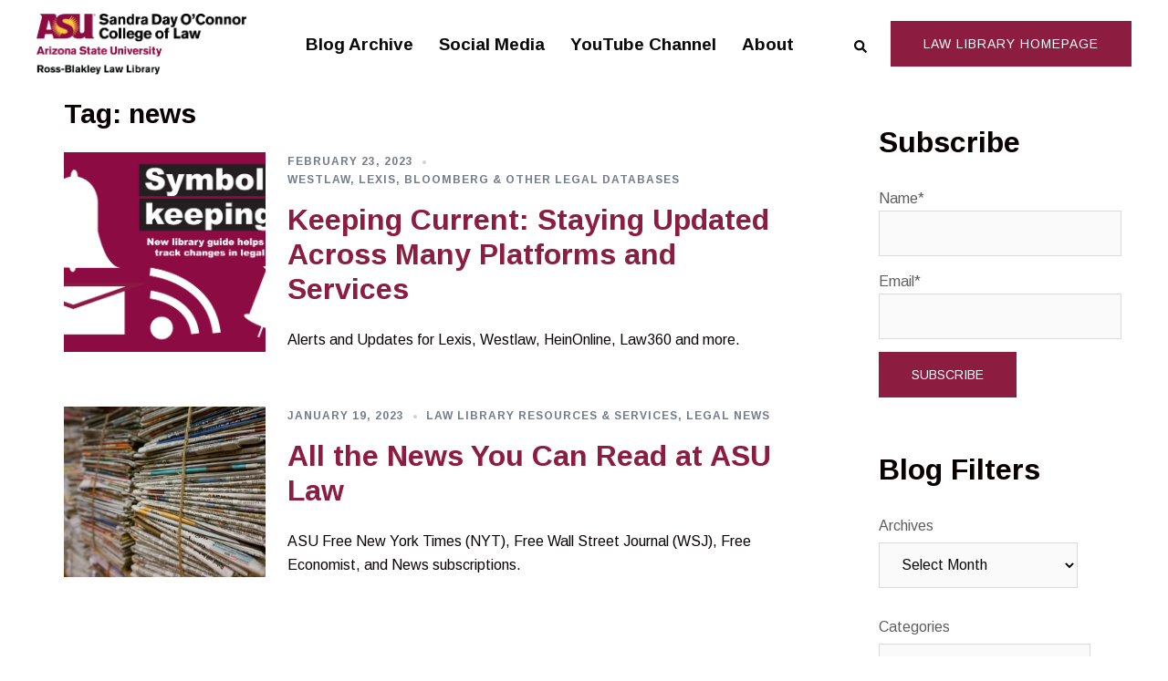

--- FILE ---
content_type: text/html; charset=UTF-8
request_url: https://lawlibnews.lawnews-asu.org/tag/news/
body_size: 85599
content:
<!DOCTYPE html>
<html lang="en-US">
<head>
<meta charset="UTF-8">
<meta name="viewport" content="width=device-width, initial-scale=1">
<link rel="profile" href="https://gmpg.org/xfn/11">
<link rel="pingback" href="https://lawlibnews.lawnews-asu.org/xmlrpc.php">

<meta name='robots' content='index, follow, max-image-preview:large, max-snippet:-1, max-video-preview:-1' />
	<style>img:is([sizes="auto" i], [sizes^="auto," i]) { contain-intrinsic-size: 3000px 1500px }</style>
	
	<!-- This site is optimized with the Yoast SEO plugin v26.7 - https://yoast.com/wordpress/plugins/seo/ -->
	<title>news Archives - Ross-Blakley Law Library Blog</title>
	<link rel="canonical" href="https://lawlibnews.lawnews-asu.org/tag/news/" />
	<meta property="og:locale" content="en_US" />
	<meta property="og:type" content="article" />
	<meta property="og:title" content="news Archives - Ross-Blakley Law Library Blog" />
	<meta property="og:url" content="https://lawlibnews.lawnews-asu.org/tag/news/" />
	<meta property="og:site_name" content="Ross-Blakley Law Library Blog" />
	<meta name="twitter:card" content="summary_large_image" />
	<script type="application/ld+json" class="yoast-schema-graph">{"@context":"https://schema.org","@graph":[{"@type":"CollectionPage","@id":"https://lawlibnews.lawnews-asu.org/tag/news/","url":"https://lawlibnews.lawnews-asu.org/tag/news/","name":"news Archives - Ross-Blakley Law Library Blog","isPartOf":{"@id":"https://lawlibnews.lawnews-asu.org/#website"},"primaryImageOfPage":{"@id":"https://lawlibnews.lawnews-asu.org/tag/news/#primaryimage"},"image":{"@id":"https://lawlibnews.lawnews-asu.org/tag/news/#primaryimage"},"thumbnailUrl":"https://i0.wp.com/lawlibnews.lawnews-asu.org/wp-content/uploads/2022/02/current.png?fit=6983%2C4138&ssl=1","breadcrumb":{"@id":"https://lawlibnews.lawnews-asu.org/tag/news/#breadcrumb"},"inLanguage":"en-US"},{"@type":"ImageObject","inLanguage":"en-US","@id":"https://lawlibnews.lawnews-asu.org/tag/news/#primaryimage","url":"https://i0.wp.com/lawlibnews.lawnews-asu.org/wp-content/uploads/2022/02/current.png?fit=6983%2C4138&ssl=1","contentUrl":"https://i0.wp.com/lawlibnews.lawnews-asu.org/wp-content/uploads/2022/02/current.png?fit=6983%2C4138&ssl=1","width":6983,"height":4138},{"@type":"BreadcrumbList","@id":"https://lawlibnews.lawnews-asu.org/tag/news/#breadcrumb","itemListElement":[{"@type":"ListItem","position":1,"name":"Home","item":"https://lawlibnews.lawnews-asu.org/"},{"@type":"ListItem","position":2,"name":"news"}]},{"@type":"WebSite","@id":"https://lawlibnews.lawnews-asu.org/#website","url":"https://lawlibnews.lawnews-asu.org/","name":"Ross-Blakley Law Library Blog","description":"News, views, tips &amp; tools to help you succeed in law school.","publisher":{"@id":"https://lawlibnews.lawnews-asu.org/#organization"},"potentialAction":[{"@type":"SearchAction","target":{"@type":"EntryPoint","urlTemplate":"https://lawlibnews.lawnews-asu.org/?s={search_term_string}"},"query-input":{"@type":"PropertyValueSpecification","valueRequired":true,"valueName":"search_term_string"}}],"inLanguage":"en-US"},{"@type":"Organization","@id":"https://lawlibnews.lawnews-asu.org/#organization","name":"Ross-Blakley Law Library at the Sandra Day O'Connor College of Law, Arizona State University","url":"https://lawlibnews.lawnews-asu.org/","logo":{"@type":"ImageObject","inLanguage":"en-US","@id":"https://lawlibnews.lawnews-asu.org/#/schema/logo/image/","url":"https://lawlibnews.lawnews-asu.org/wp-content/uploads/2022/05/ASU-Law_RBLL.jpg","contentUrl":"https://lawlibnews.lawnews-asu.org/wp-content/uploads/2022/05/ASU-Law_RBLL.jpg","width":1997,"height":701,"caption":"Ross-Blakley Law Library at the Sandra Day O'Connor College of Law, Arizona State University"},"image":{"@id":"https://lawlibnews.lawnews-asu.org/#/schema/logo/image/"}}]}</script>
	<!-- / Yoast SEO plugin. -->


<link rel='dns-prefetch' href='//stats.wp.com' />
<link rel='dns-prefetch' href='//fonts.googleapis.com' />
<link rel='preconnect' href='//i0.wp.com' />
<link rel='preconnect' href='//c0.wp.com' />
<link rel="alternate" type="application/rss+xml" title="Ross-Blakley Law Library Blog &raquo; Feed" href="https://lawlibnews.lawnews-asu.org/feed/" />
<link rel="alternate" type="application/rss+xml" title="Ross-Blakley Law Library Blog &raquo; Comments Feed" href="https://lawlibnews.lawnews-asu.org/comments/feed/" />
<link rel="alternate" type="application/rss+xml" title="Ross-Blakley Law Library Blog &raquo; news Tag Feed" href="https://lawlibnews.lawnews-asu.org/tag/news/feed/" />
<script type="text/javascript">
/* <![CDATA[ */
window._wpemojiSettings = {"baseUrl":"https:\/\/s.w.org\/images\/core\/emoji\/16.0.1\/72x72\/","ext":".png","svgUrl":"https:\/\/s.w.org\/images\/core\/emoji\/16.0.1\/svg\/","svgExt":".svg","source":{"concatemoji":"https:\/\/lawlibnews.lawnews-asu.org\/wp-includes\/js\/wp-emoji-release.min.js?ver=6.8.3"}};
/*! This file is auto-generated */
!function(s,n){var o,i,e;function c(e){try{var t={supportTests:e,timestamp:(new Date).valueOf()};sessionStorage.setItem(o,JSON.stringify(t))}catch(e){}}function p(e,t,n){e.clearRect(0,0,e.canvas.width,e.canvas.height),e.fillText(t,0,0);var t=new Uint32Array(e.getImageData(0,0,e.canvas.width,e.canvas.height).data),a=(e.clearRect(0,0,e.canvas.width,e.canvas.height),e.fillText(n,0,0),new Uint32Array(e.getImageData(0,0,e.canvas.width,e.canvas.height).data));return t.every(function(e,t){return e===a[t]})}function u(e,t){e.clearRect(0,0,e.canvas.width,e.canvas.height),e.fillText(t,0,0);for(var n=e.getImageData(16,16,1,1),a=0;a<n.data.length;a++)if(0!==n.data[a])return!1;return!0}function f(e,t,n,a){switch(t){case"flag":return n(e,"\ud83c\udff3\ufe0f\u200d\u26a7\ufe0f","\ud83c\udff3\ufe0f\u200b\u26a7\ufe0f")?!1:!n(e,"\ud83c\udde8\ud83c\uddf6","\ud83c\udde8\u200b\ud83c\uddf6")&&!n(e,"\ud83c\udff4\udb40\udc67\udb40\udc62\udb40\udc65\udb40\udc6e\udb40\udc67\udb40\udc7f","\ud83c\udff4\u200b\udb40\udc67\u200b\udb40\udc62\u200b\udb40\udc65\u200b\udb40\udc6e\u200b\udb40\udc67\u200b\udb40\udc7f");case"emoji":return!a(e,"\ud83e\udedf")}return!1}function g(e,t,n,a){var r="undefined"!=typeof WorkerGlobalScope&&self instanceof WorkerGlobalScope?new OffscreenCanvas(300,150):s.createElement("canvas"),o=r.getContext("2d",{willReadFrequently:!0}),i=(o.textBaseline="top",o.font="600 32px Arial",{});return e.forEach(function(e){i[e]=t(o,e,n,a)}),i}function t(e){var t=s.createElement("script");t.src=e,t.defer=!0,s.head.appendChild(t)}"undefined"!=typeof Promise&&(o="wpEmojiSettingsSupports",i=["flag","emoji"],n.supports={everything:!0,everythingExceptFlag:!0},e=new Promise(function(e){s.addEventListener("DOMContentLoaded",e,{once:!0})}),new Promise(function(t){var n=function(){try{var e=JSON.parse(sessionStorage.getItem(o));if("object"==typeof e&&"number"==typeof e.timestamp&&(new Date).valueOf()<e.timestamp+604800&&"object"==typeof e.supportTests)return e.supportTests}catch(e){}return null}();if(!n){if("undefined"!=typeof Worker&&"undefined"!=typeof OffscreenCanvas&&"undefined"!=typeof URL&&URL.createObjectURL&&"undefined"!=typeof Blob)try{var e="postMessage("+g.toString()+"("+[JSON.stringify(i),f.toString(),p.toString(),u.toString()].join(",")+"));",a=new Blob([e],{type:"text/javascript"}),r=new Worker(URL.createObjectURL(a),{name:"wpTestEmojiSupports"});return void(r.onmessage=function(e){c(n=e.data),r.terminate(),t(n)})}catch(e){}c(n=g(i,f,p,u))}t(n)}).then(function(e){for(var t in e)n.supports[t]=e[t],n.supports.everything=n.supports.everything&&n.supports[t],"flag"!==t&&(n.supports.everythingExceptFlag=n.supports.everythingExceptFlag&&n.supports[t]);n.supports.everythingExceptFlag=n.supports.everythingExceptFlag&&!n.supports.flag,n.DOMReady=!1,n.readyCallback=function(){n.DOMReady=!0}}).then(function(){return e}).then(function(){var e;n.supports.everything||(n.readyCallback(),(e=n.source||{}).concatemoji?t(e.concatemoji):e.wpemoji&&e.twemoji&&(t(e.twemoji),t(e.wpemoji)))}))}((window,document),window._wpemojiSettings);
/* ]]> */
</script>
<link rel='stylesheet' id='sydney-bootstrap-css' href='https://lawlibnews.lawnews-asu.org/wp-content/themes/sydney/css/bootstrap/bootstrap.min.css?ver=1' type='text/css' media='all' />
<style id='wp-emoji-styles-inline-css' type='text/css'>

	img.wp-smiley, img.emoji {
		display: inline !important;
		border: none !important;
		box-shadow: none !important;
		height: 1em !important;
		width: 1em !important;
		margin: 0 0.07em !important;
		vertical-align: -0.1em !important;
		background: none !important;
		padding: 0 !important;
	}
</style>
<link rel='stylesheet' id='wp-block-library-css' href='https://c0.wp.com/c/6.8.3/wp-includes/css/dist/block-library/style.min.css' type='text/css' media='all' />
<style id='classic-theme-styles-inline-css' type='text/css'>
/*! This file is auto-generated */
.wp-block-button__link{color:#fff;background-color:#32373c;border-radius:9999px;box-shadow:none;text-decoration:none;padding:calc(.667em + 2px) calc(1.333em + 2px);font-size:1.125em}.wp-block-file__button{background:#32373c;color:#fff;text-decoration:none}
</style>
<link rel='stylesheet' id='ultimate_blocks-cgb-style-css-css' href='https://lawlibnews.lawnews-asu.org/wp-content/plugins/ultimate-blocks/dist/blocks.style.build.css?ver=3.4.9' type='text/css' media='all' />
<link rel='stylesheet' id='mediaelement-css' href='https://c0.wp.com/c/6.8.3/wp-includes/js/mediaelement/mediaelementplayer-legacy.min.css' type='text/css' media='all' />
<link rel='stylesheet' id='wp-mediaelement-css' href='https://c0.wp.com/c/6.8.3/wp-includes/js/mediaelement/wp-mediaelement.min.css' type='text/css' media='all' />
<style id='jetpack-sharing-buttons-style-inline-css' type='text/css'>
.jetpack-sharing-buttons__services-list{display:flex;flex-direction:row;flex-wrap:wrap;gap:0;list-style-type:none;margin:5px;padding:0}.jetpack-sharing-buttons__services-list.has-small-icon-size{font-size:12px}.jetpack-sharing-buttons__services-list.has-normal-icon-size{font-size:16px}.jetpack-sharing-buttons__services-list.has-large-icon-size{font-size:24px}.jetpack-sharing-buttons__services-list.has-huge-icon-size{font-size:36px}@media print{.jetpack-sharing-buttons__services-list{display:none!important}}.editor-styles-wrapper .wp-block-jetpack-sharing-buttons{gap:0;padding-inline-start:0}ul.jetpack-sharing-buttons__services-list.has-background{padding:1.25em 2.375em}
</style>
<style id='global-styles-inline-css' type='text/css'>
:root{--wp--preset--aspect-ratio--square: 1;--wp--preset--aspect-ratio--4-3: 4/3;--wp--preset--aspect-ratio--3-4: 3/4;--wp--preset--aspect-ratio--3-2: 3/2;--wp--preset--aspect-ratio--2-3: 2/3;--wp--preset--aspect-ratio--16-9: 16/9;--wp--preset--aspect-ratio--9-16: 9/16;--wp--preset--color--black: #000000;--wp--preset--color--cyan-bluish-gray: #abb8c3;--wp--preset--color--white: #ffffff;--wp--preset--color--pale-pink: #f78da7;--wp--preset--color--vivid-red: #cf2e2e;--wp--preset--color--luminous-vivid-orange: #ff6900;--wp--preset--color--luminous-vivid-amber: #fcb900;--wp--preset--color--light-green-cyan: #7bdcb5;--wp--preset--color--vivid-green-cyan: #00d084;--wp--preset--color--pale-cyan-blue: #8ed1fc;--wp--preset--color--vivid-cyan-blue: #0693e3;--wp--preset--color--vivid-purple: #9b51e0;--wp--preset--gradient--vivid-cyan-blue-to-vivid-purple: linear-gradient(135deg,rgba(6,147,227,1) 0%,rgb(155,81,224) 100%);--wp--preset--gradient--light-green-cyan-to-vivid-green-cyan: linear-gradient(135deg,rgb(122,220,180) 0%,rgb(0,208,130) 100%);--wp--preset--gradient--luminous-vivid-amber-to-luminous-vivid-orange: linear-gradient(135deg,rgba(252,185,0,1) 0%,rgba(255,105,0,1) 100%);--wp--preset--gradient--luminous-vivid-orange-to-vivid-red: linear-gradient(135deg,rgba(255,105,0,1) 0%,rgb(207,46,46) 100%);--wp--preset--gradient--very-light-gray-to-cyan-bluish-gray: linear-gradient(135deg,rgb(238,238,238) 0%,rgb(169,184,195) 100%);--wp--preset--gradient--cool-to-warm-spectrum: linear-gradient(135deg,rgb(74,234,220) 0%,rgb(151,120,209) 20%,rgb(207,42,186) 40%,rgb(238,44,130) 60%,rgb(251,105,98) 80%,rgb(254,248,76) 100%);--wp--preset--gradient--blush-light-purple: linear-gradient(135deg,rgb(255,206,236) 0%,rgb(152,150,240) 100%);--wp--preset--gradient--blush-bordeaux: linear-gradient(135deg,rgb(254,205,165) 0%,rgb(254,45,45) 50%,rgb(107,0,62) 100%);--wp--preset--gradient--luminous-dusk: linear-gradient(135deg,rgb(255,203,112) 0%,rgb(199,81,192) 50%,rgb(65,88,208) 100%);--wp--preset--gradient--pale-ocean: linear-gradient(135deg,rgb(255,245,203) 0%,rgb(182,227,212) 50%,rgb(51,167,181) 100%);--wp--preset--gradient--electric-grass: linear-gradient(135deg,rgb(202,248,128) 0%,rgb(113,206,126) 100%);--wp--preset--gradient--midnight: linear-gradient(135deg,rgb(2,3,129) 0%,rgb(40,116,252) 100%);--wp--preset--font-size--small: 13px;--wp--preset--font-size--medium: 20px;--wp--preset--font-size--large: 36px;--wp--preset--font-size--x-large: 42px;--wp--preset--spacing--20: 0.44rem;--wp--preset--spacing--30: 0.67rem;--wp--preset--spacing--40: 1rem;--wp--preset--spacing--50: 1.5rem;--wp--preset--spacing--60: 2.25rem;--wp--preset--spacing--70: 3.38rem;--wp--preset--spacing--80: 5.06rem;--wp--preset--shadow--natural: 6px 6px 9px rgba(0, 0, 0, 0.2);--wp--preset--shadow--deep: 12px 12px 50px rgba(0, 0, 0, 0.4);--wp--preset--shadow--sharp: 6px 6px 0px rgba(0, 0, 0, 0.2);--wp--preset--shadow--outlined: 6px 6px 0px -3px rgba(255, 255, 255, 1), 6px 6px rgba(0, 0, 0, 1);--wp--preset--shadow--crisp: 6px 6px 0px rgba(0, 0, 0, 1);}:where(.is-layout-flex){gap: 0.5em;}:where(.is-layout-grid){gap: 0.5em;}body .is-layout-flex{display: flex;}.is-layout-flex{flex-wrap: wrap;align-items: center;}.is-layout-flex > :is(*, div){margin: 0;}body .is-layout-grid{display: grid;}.is-layout-grid > :is(*, div){margin: 0;}:where(.wp-block-columns.is-layout-flex){gap: 2em;}:where(.wp-block-columns.is-layout-grid){gap: 2em;}:where(.wp-block-post-template.is-layout-flex){gap: 1.25em;}:where(.wp-block-post-template.is-layout-grid){gap: 1.25em;}.has-black-color{color: var(--wp--preset--color--black) !important;}.has-cyan-bluish-gray-color{color: var(--wp--preset--color--cyan-bluish-gray) !important;}.has-white-color{color: var(--wp--preset--color--white) !important;}.has-pale-pink-color{color: var(--wp--preset--color--pale-pink) !important;}.has-vivid-red-color{color: var(--wp--preset--color--vivid-red) !important;}.has-luminous-vivid-orange-color{color: var(--wp--preset--color--luminous-vivid-orange) !important;}.has-luminous-vivid-amber-color{color: var(--wp--preset--color--luminous-vivid-amber) !important;}.has-light-green-cyan-color{color: var(--wp--preset--color--light-green-cyan) !important;}.has-vivid-green-cyan-color{color: var(--wp--preset--color--vivid-green-cyan) !important;}.has-pale-cyan-blue-color{color: var(--wp--preset--color--pale-cyan-blue) !important;}.has-vivid-cyan-blue-color{color: var(--wp--preset--color--vivid-cyan-blue) !important;}.has-vivid-purple-color{color: var(--wp--preset--color--vivid-purple) !important;}.has-black-background-color{background-color: var(--wp--preset--color--black) !important;}.has-cyan-bluish-gray-background-color{background-color: var(--wp--preset--color--cyan-bluish-gray) !important;}.has-white-background-color{background-color: var(--wp--preset--color--white) !important;}.has-pale-pink-background-color{background-color: var(--wp--preset--color--pale-pink) !important;}.has-vivid-red-background-color{background-color: var(--wp--preset--color--vivid-red) !important;}.has-luminous-vivid-orange-background-color{background-color: var(--wp--preset--color--luminous-vivid-orange) !important;}.has-luminous-vivid-amber-background-color{background-color: var(--wp--preset--color--luminous-vivid-amber) !important;}.has-light-green-cyan-background-color{background-color: var(--wp--preset--color--light-green-cyan) !important;}.has-vivid-green-cyan-background-color{background-color: var(--wp--preset--color--vivid-green-cyan) !important;}.has-pale-cyan-blue-background-color{background-color: var(--wp--preset--color--pale-cyan-blue) !important;}.has-vivid-cyan-blue-background-color{background-color: var(--wp--preset--color--vivid-cyan-blue) !important;}.has-vivid-purple-background-color{background-color: var(--wp--preset--color--vivid-purple) !important;}.has-black-border-color{border-color: var(--wp--preset--color--black) !important;}.has-cyan-bluish-gray-border-color{border-color: var(--wp--preset--color--cyan-bluish-gray) !important;}.has-white-border-color{border-color: var(--wp--preset--color--white) !important;}.has-pale-pink-border-color{border-color: var(--wp--preset--color--pale-pink) !important;}.has-vivid-red-border-color{border-color: var(--wp--preset--color--vivid-red) !important;}.has-luminous-vivid-orange-border-color{border-color: var(--wp--preset--color--luminous-vivid-orange) !important;}.has-luminous-vivid-amber-border-color{border-color: var(--wp--preset--color--luminous-vivid-amber) !important;}.has-light-green-cyan-border-color{border-color: var(--wp--preset--color--light-green-cyan) !important;}.has-vivid-green-cyan-border-color{border-color: var(--wp--preset--color--vivid-green-cyan) !important;}.has-pale-cyan-blue-border-color{border-color: var(--wp--preset--color--pale-cyan-blue) !important;}.has-vivid-cyan-blue-border-color{border-color: var(--wp--preset--color--vivid-cyan-blue) !important;}.has-vivid-purple-border-color{border-color: var(--wp--preset--color--vivid-purple) !important;}.has-vivid-cyan-blue-to-vivid-purple-gradient-background{background: var(--wp--preset--gradient--vivid-cyan-blue-to-vivid-purple) !important;}.has-light-green-cyan-to-vivid-green-cyan-gradient-background{background: var(--wp--preset--gradient--light-green-cyan-to-vivid-green-cyan) !important;}.has-luminous-vivid-amber-to-luminous-vivid-orange-gradient-background{background: var(--wp--preset--gradient--luminous-vivid-amber-to-luminous-vivid-orange) !important;}.has-luminous-vivid-orange-to-vivid-red-gradient-background{background: var(--wp--preset--gradient--luminous-vivid-orange-to-vivid-red) !important;}.has-very-light-gray-to-cyan-bluish-gray-gradient-background{background: var(--wp--preset--gradient--very-light-gray-to-cyan-bluish-gray) !important;}.has-cool-to-warm-spectrum-gradient-background{background: var(--wp--preset--gradient--cool-to-warm-spectrum) !important;}.has-blush-light-purple-gradient-background{background: var(--wp--preset--gradient--blush-light-purple) !important;}.has-blush-bordeaux-gradient-background{background: var(--wp--preset--gradient--blush-bordeaux) !important;}.has-luminous-dusk-gradient-background{background: var(--wp--preset--gradient--luminous-dusk) !important;}.has-pale-ocean-gradient-background{background: var(--wp--preset--gradient--pale-ocean) !important;}.has-electric-grass-gradient-background{background: var(--wp--preset--gradient--electric-grass) !important;}.has-midnight-gradient-background{background: var(--wp--preset--gradient--midnight) !important;}.has-small-font-size{font-size: var(--wp--preset--font-size--small) !important;}.has-medium-font-size{font-size: var(--wp--preset--font-size--medium) !important;}.has-large-font-size{font-size: var(--wp--preset--font-size--large) !important;}.has-x-large-font-size{font-size: var(--wp--preset--font-size--x-large) !important;}
:where(.wp-block-post-template.is-layout-flex){gap: 1.25em;}:where(.wp-block-post-template.is-layout-grid){gap: 1.25em;}
:where(.wp-block-columns.is-layout-flex){gap: 2em;}:where(.wp-block-columns.is-layout-grid){gap: 2em;}
:root :where(.wp-block-pullquote){font-size: 1.5em;line-height: 1.6;}
</style>
<link rel='stylesheet' id='ub-extension-style-css-css' href='https://lawlibnews.lawnews-asu.org/wp-content/plugins/ultimate-blocks/src/extensions/style.css?ver=6.8.3' type='text/css' media='all' />
<link rel='stylesheet' id='email-subscribers-css' href='https://lawlibnews.lawnews-asu.org/wp-content/plugins/email-subscribers/lite/public/css/email-subscribers-public.css?ver=5.9.14' type='text/css' media='all' />
<link rel='stylesheet' id='sydney-google-fonts-css' href='https://fonts.googleapis.com/css2?family=Arimo:wght@400&#038;family=Arimo:wght@700&#038;family=Arimo:wght@700&#038;display=swap' type='text/css' media='all' />
<link rel='stylesheet' id='sydney-style-css' href='https://lawlibnews.lawnews-asu.org/wp-content/themes/sydney/style.css?ver=20221019' type='text/css' media='all' />
<!--[if lte IE 9]>
<link rel='stylesheet' id='sydney-ie9-css' href='https://lawlibnews.lawnews-asu.org/wp-content/themes/sydney/css/ie9.css?ver=6.8.3' type='text/css' media='all' />
<![endif]-->
<link rel='stylesheet' id='sydney-style-min-css' href='https://lawlibnews.lawnews-asu.org/wp-content/themes/sydney/css/styles.min.css?ver=20221019' type='text/css' media='all' />
<style id='sydney-style-min-inline-css' type='text/css'>
.woocommerce ul.products li.product{text-align:center;}html{scroll-behavior:smooth;}.header-image{background-size:cover;}.header-image{height:200px;}.llms-student-dashboard .llms-button-secondary:hover,.llms-button-action:hover,.read-more-gt,.widget-area .widget_fp_social a,#mainnav ul li a:hover,.sydney_contact_info_widget span,.roll-team .team-content .name,.roll-team .team-item .team-pop .team-social li:hover a,.roll-infomation li.address:before,.roll-infomation li.phone:before,.roll-infomation li.email:before,.roll-testimonials .name,.roll-button.border,.roll-button:hover,.roll-icon-list .icon i,.roll-icon-list .content h3 a:hover,.roll-icon-box.white .content h3 a,.roll-icon-box .icon i,.roll-icon-box .content h3 a:hover,.switcher-container .switcher-icon a:focus,.go-top:hover,.hentry .meta-post a:hover,#mainnav > ul > li > a.active,#mainnav > ul > li > a:hover,button:hover,input[type="button"]:hover,input[type="reset"]:hover,input[type="submit"]:hover,.text-color,.social-menu-widget a,.social-menu-widget a:hover,.archive .team-social li a,a,h1 a,h2 a,h3 a,h4 a,h5 a,h6 a,.classic-alt .meta-post a,.single .hentry .meta-post a,.content-area.modern .hentry .meta-post span:before,.content-area.modern .post-cat{color:#8c1d40}.llms-student-dashboard .llms-button-secondary,.llms-button-action,.woocommerce #respond input#submit,.woocommerce a.button,.woocommerce button.button,.woocommerce input.button,.project-filter li a.active,.project-filter li a:hover,.preloader .pre-bounce1,.preloader .pre-bounce2,.roll-team .team-item .team-pop,.roll-progress .progress-animate,.roll-socials li a:hover,.roll-project .project-item .project-pop,.roll-project .project-filter li.active,.roll-project .project-filter li:hover,.roll-button.light:hover,.roll-button.border:hover,.roll-button,.roll-icon-box.white .icon,.owl-theme .owl-controls .owl-page.active span,.owl-theme .owl-controls.clickable .owl-page:hover span,.go-top,.bottom .socials li:hover a,.sidebar .widget:before,.blog-pagination ul li.active,.blog-pagination ul li:hover a,.content-area .hentry:after,.text-slider .maintitle:after,.error-wrap #search-submit:hover,#mainnav .sub-menu li:hover > a,#mainnav ul li ul:after,button,input[type="button"],input[type="reset"],input[type="submit"],.panel-grid-cell .widget-title:after,.cart-amount{background-color:#8c1d40}.llms-student-dashboard .llms-button-secondary,.llms-student-dashboard .llms-button-secondary:hover,.llms-button-action,.llms-button-action:hover,.roll-socials li a:hover,.roll-socials li a,.roll-button.light:hover,.roll-button.border,.roll-button,.roll-icon-list .icon,.roll-icon-box .icon,.owl-theme .owl-controls .owl-page span,.comment .comment-detail,.widget-tags .tag-list a:hover,.blog-pagination ul li,.error-wrap #search-submit:hover,textarea:focus,input[type="text"]:focus,input[type="password"]:focus,input[type="datetime"]:focus,input[type="datetime-local"]:focus,input[type="date"]:focus,input[type="month"]:focus,input[type="time"]:focus,input[type="week"]:focus,input[type="number"]:focus,input[type="email"]:focus,input[type="url"]:focus,input[type="search"]:focus,input[type="tel"]:focus,input[type="color"]:focus,button,input[type="button"],input[type="reset"],input[type="submit"],.archive .team-social li a{border-color:#8c1d40}.sydney_contact_info_widget span{fill:#8c1d40;}.go-top:hover svg{stroke:#8c1d40;}.site-header.float-header{background-color:rgba(0,0,0,0.9);}@media only screen and (max-width:1024px){.site-header{background-color:#000000;}}#mainnav ul li a,#mainnav ul li::before{color:#ffffff}#mainnav .sub-menu li a{color:#ffffff}#mainnav .sub-menu li a{background:#1c1c1c}.text-slider .maintitle,.text-slider .subtitle{color:#ffffff}body{color:#0a0707}#secondary{background-color:#ffffff}#secondary,#secondary a{color:#5e5e5e}.btn-menu .sydney-svg-icon{fill:#ffffff}#mainnav ul li a:hover,.main-header #mainnav .menu > li > a:hover{color:#7a7a7a}.overlay{background-color:#000000}.page-wrap{padding-top:0;}.page-wrap{padding-bottom:50px;}.slide-inner{display:none;}.slide-inner.text-slider-stopped{display:block;}.go-top.show{border-radius:2px;bottom:10px;}.go-top.position-right{right:20px;}.go-top.position-left{left:20px;}.go-top{background-color:#8c1d40;}.go-top:hover{background-color:;}.go-top{color:;}.go-top svg{stroke:;}.go-top:hover{color:#ffc627;}.go-top:hover svg{stroke:#ffc627;}.go-top .sydney-svg-icon,.go-top .sydney-svg-icon svg{width:16px;height:16px;}.go-top{padding:15px;}.site-info{border-top:0 solid rgba(255,255,255,0.1);}.footer-widgets-grid{gap:30px;}@media (min-width:992px){.footer-widgets-grid{padding-top:17px;padding-bottom:17px;}}@media (min-width:576px) and (max-width:991px){.footer-widgets-grid{padding-top:60px;padding-bottom:60px;}}@media (max-width:575px){.footer-widgets-grid{padding-top:60px;padding-bottom:60px;}}@media (min-width:992px){.sidebar-column .widget .widget-title{font-size:23px;}}@media (min-width:576px) and (max-width:991px){.sidebar-column .widget .widget-title{font-size:22px;}}@media (max-width:575px){.sidebar-column .widget .widget-title{font-size:22px;}}.footer-widgets{background-color:#747474;}.sidebar-column .widget .widget-title{color:;}.sidebar-column .widget h1,.sidebar-column .widget h2,.sidebar-column .widget h3,.sidebar-column .widget h4,.sidebar-column .widget h5,.sidebar-column .widget h6{color:;}.sidebar-column .widget{color:#ffffff;}.sidebar-column .widget a{color:#ffffff;}.sidebar-column .widget a:hover{color:#ffc627;}.site-footer{background-color:#747474;}.site-info,.site-info a{color:#ffc627;}.site-info .sydney-svg-icon svg{fill:#ffc627;}.site-info{padding-top:13px;padding-bottom:13px;}@media (min-width:992px){button,.roll-button,a.button,.wp-block-button__link,input[type="button"],input[type="reset"],input[type="submit"]{padding-top:12px;padding-bottom:12px;}}@media (min-width:576px) and (max-width:991px){button,.roll-button,a.button,.wp-block-button__link,input[type="button"],input[type="reset"],input[type="submit"]{padding-top:12px;padding-bottom:12px;}}@media (max-width:575px){button,.roll-button,a.button,.wp-block-button__link,input[type="button"],input[type="reset"],input[type="submit"]{padding-top:12px;padding-bottom:12px;}}@media (min-width:992px){button,.roll-button,a.button,.wp-block-button__link,input[type="button"],input[type="reset"],input[type="submit"]{padding-left:35px;padding-right:35px;}}@media (min-width:576px) and (max-width:991px){button,.roll-button,a.button,.wp-block-button__link,input[type="button"],input[type="reset"],input[type="submit"]{padding-left:35px;padding-right:35px;}}@media (max-width:575px){button,.roll-button,a.button,.wp-block-button__link,input[type="button"],input[type="reset"],input[type="submit"]{padding-left:35px;padding-right:35px;}}button,.roll-button,a.button,.wp-block-button__link,input[type="button"],input[type="reset"],input[type="submit"]{border-radius:0;}@media (min-width:992px){button,.roll-button,a.button,.wp-block-button__link,input[type="button"],input[type="reset"],input[type="submit"]{font-size:14px;}}@media (min-width:576px) and (max-width:991px){button,.roll-button,a.button,.wp-block-button__link,input[type="button"],input[type="reset"],input[type="submit"]{font-size:14px;}}@media (max-width:575px){button,.roll-button,a.button,.wp-block-button__link,input[type="button"],input[type="reset"],input[type="submit"]{font-size:14px;}}button,.roll-button,a.button,.wp-block-button__link,input[type="button"],input[type="reset"],input[type="submit"]{text-transform:uppercase;}button,div.wpforms-container-full .wpforms-form input[type=submit],div.wpforms-container-full .wpforms-form button[type=submit],div.wpforms-container-full .wpforms-form .wpforms-page-button,.roll-button,a.button,.wp-block-button__link,input[type="button"],input[type="reset"],input[type="submit"]{background-color:;}button:hover,div.wpforms-container-full .wpforms-form input[type=submit]:hover,div.wpforms-container-full .wpforms-form button[type=submit]:hover,div.wpforms-container-full .wpforms-form .wpforms-page-button:hover,.roll-button:hover,a.button:hover,.wp-block-button__link:hover,input[type="button"]:hover,input[type="reset"]:hover,input[type="submit"]:hover{background-color:;}button,div.wpforms-container-full .wpforms-form input[type=submit],div.wpforms-container-full .wpforms-form button[type=submit],div.wpforms-container-full .wpforms-form .wpforms-page-button,.checkout-button.button,a.button,.wp-block-button__link,input[type="button"],input[type="reset"],input[type="submit"]{color:;}button:hover,div.wpforms-container-full .wpforms-form input[type=submit]:hover,div.wpforms-container-full .wpforms-form button[type=submit]:hover,div.wpforms-container-full .wpforms-form .wpforms-page-button:hover,.roll-button:hover,a.button:hover,.wp-block-button__link:hover,input[type="button"]:hover,input[type="reset"]:hover,input[type="submit"]:hover{color:;}.is-style-outline .wp-block-button__link,div.wpforms-container-full .wpforms-form input[type=submit],div.wpforms-container-full .wpforms-form button[type=submit],div.wpforms-container-full .wpforms-form .wpforms-page-button,.roll-button,.wp-block-button__link.is-style-outline,button,a.button,.wp-block-button__link,input[type="button"],input[type="reset"],input[type="submit"]{border-color:;}button:hover,div.wpforms-container-full .wpforms-form input[type=submit]:hover,div.wpforms-container-full .wpforms-form button[type=submit]:hover,div.wpforms-container-full .wpforms-form .wpforms-page-button:hover,.roll-button:hover,a.button:hover,.wp-block-button__link:hover,input[type="button"]:hover,input[type="reset"]:hover,input[type="submit"]:hover{border-color:;}.posts-layout .list-image{width:30%;}.posts-layout .list-content{width:70%;}.content-area:not(.layout4):not(.layout6) .posts-layout .entry-thumb{margin:0 0 24px 0;}.layout4 .entry-thumb,.layout6 .entry-thumb{margin:0 24px 0 0;}.layout6 article:nth-of-type(even) .list-image .entry-thumb{margin:0 0 0 24px;}.posts-layout .entry-header{margin-bottom:24px;}.posts-layout .entry-meta.below-excerpt{margin:15px 0 0;}.posts-layout .entry-meta.above-title{margin:0 0 15px;}.single .entry-header .entry-title{color:#8c1d40;}.single .entry-header .entry-meta,.single .entry-header .entry-meta a{color:;}@media (min-width:992px){.single .entry-meta{font-size:12px;}}@media (min-width:576px) and (max-width:991px){.single .entry-meta{font-size:12px;}}@media (max-width:575px){.single .entry-meta{font-size:12px;}}@media (min-width:992px){.single .entry-header .entry-title{font-size:48px;}}@media (min-width:576px) and (max-width:991px){.single .entry-header .entry-title{font-size:32px;}}@media (max-width:575px){.single .entry-header .entry-title{font-size:32px;}}.posts-layout .entry-post{color:#0a0404;}.posts-layout .entry-title a{color:#8c1d40;}.posts-layout .author,.posts-layout .entry-meta a{color:#737C8C;}@media (min-width:992px){.posts-layout .entry-post{font-size:16px;}}@media (min-width:576px) and (max-width:991px){.posts-layout .entry-post{font-size:16px;}}@media (max-width:575px){.posts-layout .entry-post{font-size:16px;}}@media (min-width:992px){.posts-layout .entry-meta{font-size:12px;}}@media (min-width:576px) and (max-width:991px){.posts-layout .entry-meta{font-size:12px;}}@media (max-width:575px){.posts-layout .entry-meta{font-size:12px;}}@media (min-width:992px){.posts-layout .entry-title{font-size:32px;}}@media (min-width:576px) and (max-width:991px){.posts-layout .entry-title{font-size:32px;}}@media (max-width:575px){.posts-layout .entry-title{font-size:32px;}}.single .entry-header{margin-bottom:40px;}.single .entry-thumb{margin-bottom:40px;}.single .entry-meta-above{margin-bottom:24px;}.single .entry-meta-below{margin-top:24px;}@media (min-width:992px){.custom-logo-link img{max-width:67px;}}@media (min-width:576px) and (max-width:991px){.custom-logo-link img{max-width:100px;}}@media (max-width:575px){.custom-logo-link img{max-width:100px;}}.main-header,.bottom-header-row{border-bottom:0 solid rgba(255,255,255,0.1);}.header_layout_3,.header_layout_4,.header_layout_5{border-bottom:1px solid rgba(255,255,255,0.1);}.main-header,.header-search-form{background-color:#ffffff;}.main-header.sticky-active{background-color:;}.main-header .site-title a,.main-header .site-description,.main-header #mainnav .menu > li > a,#mainnav .nav-menu > li > a,.main-header .header-contact a{color:#0a0a0a;}.main-header .sydney-svg-icon svg,.main-header .dropdown-symbol .sydney-svg-icon svg{fill:#0a0a0a;}.sticky-active .main-header .site-title a,.sticky-active .main-header .site-description,.sticky-active .main-header #mainnav .menu > li > a,.sticky-active .main-header .header-contact a,.sticky-active .main-header .logout-link,.sticky-active .main-header .html-item,.sticky-active .main-header .sydney-login-toggle{color:;}.sticky-active .main-header .sydney-svg-icon svg,.sticky-active .main-header .dropdown-symbol .sydney-svg-icon svg{fill:;}.bottom-header-row{background-color:;}.bottom-header-row,.bottom-header-row .header-contact a,.bottom-header-row #mainnav .menu > li > a{color:;}.bottom-header-row #mainnav .menu > li > a:hover{color:#8c7078;}.bottom-header-row .header-item svg,.dropdown-symbol .sydney-svg-icon svg{fill:;}.main-header .main-header-inner,.main-header .top-header-row{padding-top:6px;padding-bottom:6px;}.bottom-header-inner{padding-top:15px;padding-bottom:15px;}.bottom-header-row #mainnav ul ul li,.main-header #mainnav ul ul li{background-color:#8c1d40;}.bottom-header-row #mainnav ul ul li a,.bottom-header-row #mainnav ul ul li:hover a,.main-header #mainnav ul ul li:hover a,.main-header #mainnav ul ul li a{color:;}.bottom-header-row #mainnav ul ul li svg,.main-header #mainnav ul ul li svg{fill:;}.main-header-cart .count-number{color:;}.main-header-cart .widget_shopping_cart .widgettitle:after,.main-header-cart .widget_shopping_cart .woocommerce-mini-cart__buttons:before{background-color:rgba(33,33,33,0.9);}.sydney-offcanvas-menu .mainnav ul li{text-align:left;}.sydney-offcanvas-menu .mainnav a{padding:10px 0;}#masthead-mobile{background-color:;}#masthead-mobile .site-description,#masthead-mobile a:not(.button){color:#000000;}#masthead-mobile svg{fill:#000000;}.mobile-header{padding-top:15px;padding-bottom:15px;}.sydney-offcanvas-menu{background-color:#ffffff;}.sydney-offcanvas-menu,.sydney-offcanvas-menu #mainnav a:not(.button),.sydney-offcanvas-menu a:not(.button){color:#0a0a0a;}.sydney-offcanvas-menu svg,.sydney-offcanvas-menu .dropdown-symbol .sydney-svg-icon svg{fill:#0a0a0a;}@media (min-width:992px){.site-logo{max-height:67px;}}@media (min-width:576px) and (max-width:991px){.site-logo{max-height:100px;}}@media (max-width:575px){.site-logo{max-height:100px;}}.site-title a,.site-title a:visited,.main-header .site-title a,.main-header .site-title a:visited{color:#ffc627}.site-description,.main-header .site-description{color:}@media (min-width:992px){.site-title{font-size:23px;}}@media (min-width:576px) and (max-width:991px){.site-title{font-size:24px;}}@media (max-width:575px){.site-title{font-size:20px;}}@media (min-width:992px){.site-description{font-size:16px;}}@media (min-width:576px) and (max-width:991px){.site-description{font-size:16px;}}@media (max-width:575px){.site-description{font-size:16px;}}body{font-family:Arimo,sans-serif;font-weight:regular;}h1,h2,h3,h4,h5,h6,.site-title{font-family:Arimo,sans-serif;font-weight:700;}#mainnav > div > ul > li > a{font-family:Arimo,sans-serif;font-weight:700;}#mainnav > div > ul > li > a{text-transform:capitalize;}@media (min-width:992px){#mainnav > div > ul > li{font-size:19px;}}@media (min-width:576px) and (max-width:991px){#mainnav > div > ul > li{font-size:14px;}}@media (max-width:575px){#mainnav > div > ul > li{font-size:14px;}}@media (min-width:992px){.header-item{font-size:19px;}}@media (min-width:576px) and (max-width:991px){.header-item{font-size:14px;}}@media (max-width:575px){.header-item{font-size:14px;}}h1,h2,h3,h4,h5,h6,.site-title{text-decoration:;text-transform:;font-style:;line-height:1.2;letter-spacing:px;}@media (min-width:992px){h1:not(.site-title){font-size:30px;}}@media (min-width:576px) and (max-width:991px){h1:not(.site-title){font-size:42px;}}@media (max-width:575px){h1:not(.site-title){font-size:32px;}}@media (min-width:992px){h2{font-size:28px;}}@media (min-width:576px) and (max-width:991px){h2{font-size:32px;}}@media (max-width:575px){h2{font-size:24px;}}@media (min-width:992px){h3{font-size:24px;}}@media (min-width:576px) and (max-width:991px){h3{font-size:24px;}}@media (max-width:575px){h3{font-size:20px;}}@media (min-width:992px){h4{font-size:20px;}}@media (min-width:576px) and (max-width:991px){h4{font-size:18px;}}@media (max-width:575px){h4{font-size:16px;}}@media (min-width:992px){h5{font-size:18px;}}@media (min-width:576px) and (max-width:991px){h5{font-size:16px;}}@media (max-width:575px){h5{font-size:16px;}}@media (min-width:992px){h6{font-size:16px;}}@media (min-width:576px) and (max-width:991px){h6{font-size:16px;}}@media (max-width:575px){h6{font-size:16px;}}p,.posts-layout .entry-post{text-decoration:}body,.posts-layout .entry-post{text-transform:;font-style:;line-height:1.68;letter-spacing:px;}@media (min-width:992px){body{font-size:16px;}}@media (min-width:576px) and (max-width:991px){body{font-size:16px;}}@media (max-width:575px){body{font-size:16px;}}@media (min-width:992px){.woocommerce div.product .product-gallery-summary .entry-title{font-size:32px;}}@media (min-width:576px) and (max-width:991px){.woocommerce div.product .product-gallery-summary .entry-title{font-size:32px;}}@media (max-width:575px){.woocommerce div.product .product-gallery-summary .entry-title{font-size:32px;}}@media (min-width:992px){.woocommerce div.product .product-gallery-summary .price .amount{font-size:24px;}}@media (min-width:576px) and (max-width:991px){.woocommerce div.product .product-gallery-summary .price .amount{font-size:24px;}}@media (max-width:575px){.woocommerce div.product .product-gallery-summary .price .amount{font-size:24px;}}.woocommerce ul.products li.product .col-md-7 > *,.woocommerce ul.products li.product .col-md-8 > *,.woocommerce ul.products li.product > *{margin-bottom:12px;}.wc-block-grid__product-onsale,span.onsale{border-radius:0;top:20px!important;left:20px!important;}.wc-block-grid__product-onsale,.products span.onsale{left:auto!important;right:20px;}.wc-block-grid__product-onsale,span.onsale{color:;}.wc-block-grid__product-onsale,span.onsale{background-color:;}ul.wc-block-grid__products li.wc-block-grid__product .wc-block-grid__product-title,ul.wc-block-grid__products li.wc-block-grid__product .woocommerce-loop-product__title,ul.wc-block-grid__products li.product .wc-block-grid__product-title,ul.wc-block-grid__products li.product .woocommerce-loop-product__title,ul.products li.wc-block-grid__product .wc-block-grid__product-title,ul.products li.wc-block-grid__product .woocommerce-loop-product__title,ul.products li.product .wc-block-grid__product-title,ul.products li.product .woocommerce-loop-product__title,ul.products li.product .woocommerce-loop-category__title,.woocommerce-loop-product__title .botiga-wc-loop-product__title{color:;}a.wc-forward:not(.checkout-button){color:;}a.wc-forward:not(.checkout-button):hover{color:#8c7078;}.woocommerce-pagination li .page-numbers:hover{color:;}.woocommerce-sorting-wrapper{border-color:rgba(33,33,33,0.9);}ul.products li.product-category .woocommerce-loop-category__title{text-align:center;}ul.products li.product-category > a,ul.products li.product-category > a > img{border-radius:0;}.entry-content a:not(.button){color:#8c1d40;}.entry-content a:not(.button):hover{color:#8c7078;}h1{color:#0a0000;}h2{color:#0a0000;}h3{color:#0a0000;}h4{color:#0a0000;}h5{color:#0a0000;}h6{color:#0a0000;}div.wpforms-container-full .wpforms-form input[type=date],div.wpforms-container-full .wpforms-form input[type=datetime],div.wpforms-container-full .wpforms-form input[type=datetime-local],div.wpforms-container-full .wpforms-form input[type=email],div.wpforms-container-full .wpforms-form input[type=month],div.wpforms-container-full .wpforms-form input[type=number],div.wpforms-container-full .wpforms-form input[type=password],div.wpforms-container-full .wpforms-form input[type=range],div.wpforms-container-full .wpforms-form input[type=search],div.wpforms-container-full .wpforms-form input[type=tel],div.wpforms-container-full .wpforms-form input[type=text],div.wpforms-container-full .wpforms-form input[type=time],div.wpforms-container-full .wpforms-form input[type=url],div.wpforms-container-full .wpforms-form input[type=week],div.wpforms-container-full .wpforms-form select,div.wpforms-container-full .wpforms-form textarea,input[type="text"],input[type="email"],input[type="url"],input[type="password"],input[type="search"],input[type="number"],input[type="tel"],input[type="range"],input[type="date"],input[type="month"],input[type="week"],input[type="time"],input[type="datetime"],input[type="datetime-local"],input[type="color"],textarea,select,.woocommerce .select2-container .select2-selection--single,.woocommerce-page .select2-container .select2-selection--single,input[type="text"]:focus,input[type="email"]:focus,input[type="url"]:focus,input[type="password"]:focus,input[type="search"]:focus,input[type="number"]:focus,input[type="tel"]:focus,input[type="range"]:focus,input[type="date"]:focus,input[type="month"]:focus,input[type="week"]:focus,input[type="time"]:focus,input[type="datetime"]:focus,input[type="datetime-local"]:focus,input[type="color"]:focus,textarea:focus,select:focus,.woocommerce .select2-container .select2-selection--single:focus,.woocommerce-page .select2-container .select2-selection--single:focus,.select2-container--default .select2-selection--single .select2-selection__rendered,.wp-block-search .wp-block-search__input,.wp-block-search .wp-block-search__input:focus{color:#0a0a0a;}div.wpforms-container-full .wpforms-form input[type=date],div.wpforms-container-full .wpforms-form input[type=datetime],div.wpforms-container-full .wpforms-form input[type=datetime-local],div.wpforms-container-full .wpforms-form input[type=email],div.wpforms-container-full .wpforms-form input[type=month],div.wpforms-container-full .wpforms-form input[type=number],div.wpforms-container-full .wpforms-form input[type=password],div.wpforms-container-full .wpforms-form input[type=range],div.wpforms-container-full .wpforms-form input[type=search],div.wpforms-container-full .wpforms-form input[type=tel],div.wpforms-container-full .wpforms-form input[type=text],div.wpforms-container-full .wpforms-form input[type=time],div.wpforms-container-full .wpforms-form input[type=url],div.wpforms-container-full .wpforms-form input[type=week],div.wpforms-container-full .wpforms-form select,div.wpforms-container-full .wpforms-form textarea,input[type="text"],input[type="email"],input[type="url"],input[type="password"],input[type="search"],input[type="number"],input[type="tel"],input[type="range"],input[type="date"],input[type="month"],input[type="week"],input[type="time"],input[type="datetime"],input[type="datetime-local"],input[type="color"],textarea,select,.woocommerce .select2-container .select2-selection--single,.woocommerce-page .select2-container .select2-selection--single,.woocommerce-cart .woocommerce-cart-form .actions .coupon input[type="text"]{background-color:;}div.wpforms-container-full .wpforms-form input[type=date],div.wpforms-container-full .wpforms-form input[type=datetime],div.wpforms-container-full .wpforms-form input[type=datetime-local],div.wpforms-container-full .wpforms-form input[type=email],div.wpforms-container-full .wpforms-form input[type=month],div.wpforms-container-full .wpforms-form input[type=number],div.wpforms-container-full .wpforms-form input[type=password],div.wpforms-container-full .wpforms-form input[type=range],div.wpforms-container-full .wpforms-form input[type=search],div.wpforms-container-full .wpforms-form input[type=tel],div.wpforms-container-full .wpforms-form input[type=text],div.wpforms-container-full .wpforms-form input[type=time],div.wpforms-container-full .wpforms-form input[type=url],div.wpforms-container-full .wpforms-form input[type=week],div.wpforms-container-full .wpforms-form select,div.wpforms-container-full .wpforms-form textarea,input[type="text"],input[type="email"],input[type="url"],input[type="password"],input[type="search"],input[type="number"],input[type="tel"],input[type="range"],input[type="date"],input[type="month"],input[type="week"],input[type="time"],input[type="datetime"],input[type="datetime-local"],input[type="color"],textarea,select,.woocommerce .select2-container .select2-selection--single,.woocommerce-page .select2-container .select2-selection--single,.woocommerce-account fieldset,.woocommerce-account .woocommerce-form-login,.woocommerce-account .woocommerce-form-register,.woocommerce-cart .woocommerce-cart-form .actions .coupon input[type="text"],.wp-block-search .wp-block-search__input{border-color:;}input::placeholder{color:;opacity:1;}input:-ms-input-placeholder{color:;}input::-ms-input-placeholder{color:;}
</style>
<script type="text/javascript" src="https://c0.wp.com/c/6.8.3/wp-includes/js/jquery/jquery.min.js" id="jquery-core-js"></script>
<script type="text/javascript" src="https://c0.wp.com/c/6.8.3/wp-includes/js/jquery/jquery-migrate.min.js" id="jquery-migrate-js"></script>
<link rel="https://api.w.org/" href="https://lawlibnews.lawnews-asu.org/wp-json/" /><link rel="alternate" title="JSON" type="application/json" href="https://lawlibnews.lawnews-asu.org/wp-json/wp/v2/tags/88" /><link rel="EditURI" type="application/rsd+xml" title="RSD" href="https://lawlibnews.lawnews-asu.org/xmlrpc.php?rsd" />
<meta name="generator" content="WordPress 6.8.3" />
	<style>img#wpstats{display:none}</style>
		<link rel="preconnect" href="//fonts.googleapis.com"><link rel="preconnect" href="https://fonts.gstatic.com" crossorigin><link rel="icon" href="https://lawlibnews.lawnews-asu.org/wp-content/uploads/2022/06/favicon.ico" sizes="32x32" />
<link rel="icon" href="https://lawlibnews.lawnews-asu.org/wp-content/uploads/2022/06/favicon.ico" sizes="192x192" />
<link rel="apple-touch-icon" href="https://lawlibnews.lawnews-asu.org/wp-content/uploads/2022/06/favicon.ico" />
<meta name="msapplication-TileImage" content="https://lawlibnews.lawnews-asu.org/wp-content/uploads/2022/06/favicon.ico" />
		<style type="text/css" id="wp-custom-css">
			#site-logo {
	width: 30%;	
}

#slideshow {
	height: 600px !important;
}

.entry-thumb img { width: 600px; }		</style>
		</head>

<body class="archive tag tag-news tag-88 wp-theme-sydney group-blog menu-inline" >

<span id="toptarget"></span>

	<div class="preloader">
	    <div class="spinner">
	        <div class="pre-bounce1"></div>
	        <div class="pre-bounce2"></div>
	    </div>
	</div>
	

<div id="page" class="hfeed site">
	<a class="skip-link screen-reader-text" href="#content">Skip to content</a>

		

	
							<header id="masthead" class="main-header header_layout_2 sticky-header sticky-always">
					<div class="container-fluid">
						<div class="site-header-inner">
							<div class="row valign">
								<div class="header-col">
												<div class="site-branding">

															
					<a href="https://lawlibnews.lawnews-asu.org/" title="Ross-Blakley Law Library Blog"><img width="1024" height="298" class="site-logo" src="https://lawlibnews.lawnews-asu.org/wp-content/uploads/2022/05/ASU-Law_RBLL.png" alt="Ross-Blakley Law Library Blog"  /></a>
				
										
			</div><!-- .site-branding -->
											</div>
								<div class="header-col menu-col menu-center">
										
			<nav id="mainnav" class="mainnav">
				<div class="menu-header-container"><ul id="primary-menu" class="menu"><li id="menu-item-4370" class="menu-item menu-item-type-post_type menu-item-object-page menu-item-4370"><a href="https://lawlibnews.lawnews-asu.org/ross-blakley-blog-archive/">Blog Archive</a></li>
<li id="menu-item-4371" class="menu-item menu-item-type-post_type menu-item-object-page menu-item-4371"><a href="https://lawlibnews.lawnews-asu.org/ross-blakley-social-media/">Social Media</a></li>
<li id="menu-item-4372" class="menu-item menu-item-type-custom menu-item-object-custom menu-item-4372"><a href="https://www.youtube.com/channel/UCnCyJq8sPOv67xkBLiiIr4g">YouTube Channel</a></li>
<li id="menu-item-4373" class="menu-item menu-item-type-post_type menu-item-object-page menu-item-4373"><a href="https://lawlibnews.lawnews-asu.org/about/">About</a></li>
</ul></div>			</nav>
											</div>							
								<div class="header-col header-elements">
													<a href="#" class="header-search header-item">
					<span class="screen-reader-text">Search</span>
					<i class="sydney-svg-icon icon-search active"><svg xmlns="https://www.w3.org/2000/svg" viewBox="0 0 512 512"><path d="M505 442.7L405.3 343c-4.5-4.5-10.6-7-17-7H372c27.6-35.3 44-79.7 44-128C416 93.1 322.9 0 208 0S0 93.1 0 208s93.1 208 208 208c48.3 0 92.7-16.4 128-44v16.3c0 6.4 2.5 12.5 7 17l99.7 99.7c9.4 9.4 24.6 9.4 33.9 0l28.3-28.3c9.4-9.4 9.4-24.6.1-34zM208 336c-70.7 0-128-57.2-128-128 0-70.7 57.2-128 128-128 70.7 0 128 57.2 128 128 0 70.7-57.2 128-128 128z" /></svg></i>
					<i class="sydney-svg-icon icon-cancel"><svg width="16" height="16" viewBox="0 0 16 16" fill="none" xmlns="https://www.w3.org/2000/svg"><path d="M12.59 0L7 5.59L1.41 0L0 1.41L5.59 7L0 12.59L1.41 14L7 8.41L12.59 14L14 12.59L8.41 7L14 1.41L12.59 0Z" /></svg></i>
				</a>
							<a target=&quot;_blank&quot; class="button roll-button header-item" href="https://lawlib.asu.edu/">Law Library Homepage</a>
											</div>							
							</div>
						</div>
					</div>
								<div class="header-search-form">
			<form role="search" method="get" class="search-form" action="https://lawlibnews.lawnews-asu.org/">
				<label>
					<span class="screen-reader-text">Search for:</span>
					<input type="search" class="search-field" placeholder="Search &hellip;" value="" name="s" />
				</label>
				<input type="submit" class="search-submit" value="Search" />
			</form>			</div>
							</header>
						
			<div class="sydney-offcanvas-menu">
				<div class="mobile-header-item">
					<div class="row valign">
						<div class="col-xs-8">
										<div class="site-branding">

															
					<a href="https://lawlibnews.lawnews-asu.org/" title="Ross-Blakley Law Library Blog"><img width="1024" height="298" class="site-logo" src="https://lawlibnews.lawnews-asu.org/wp-content/uploads/2022/05/ASU-Law_RBLL.png" alt="Ross-Blakley Law Library Blog"  /></a>
				
										
			</div><!-- .site-branding -->
									</div>
						<div class="col-xs-4 align-right">
							<a class="mobile-menu-close" href="#"><i class="sydney-svg-icon icon-cancel"><span class="screen-reader-text">Close menu</span><svg width="16" height="16" viewBox="0 0 16 16" fill="none" xmlns="https://www.w3.org/2000/svg"><path d="M12.59 0L7 5.59L1.41 0L0 1.41L5.59 7L0 12.59L1.41 14L7 8.41L12.59 14L14 12.59L8.41 7L14 1.41L12.59 0Z" /></svg></i></a>
						</div>
					</div>
				</div>
				<div class="mobile-header-item">
						
			<nav id="mainnav" class="mainnav">
				<div class="menu-header-container"><ul id="primary-menu" class="menu"><li class="menu-item menu-item-type-post_type menu-item-object-page menu-item-4370"><a href="https://lawlibnews.lawnews-asu.org/ross-blakley-blog-archive/">Blog Archive</a></li>
<li class="menu-item menu-item-type-post_type menu-item-object-page menu-item-4371"><a href="https://lawlibnews.lawnews-asu.org/ross-blakley-social-media/">Social Media</a></li>
<li class="menu-item menu-item-type-custom menu-item-object-custom menu-item-4372"><a href="https://www.youtube.com/channel/UCnCyJq8sPOv67xkBLiiIr4g">YouTube Channel</a></li>
<li class="menu-item menu-item-type-post_type menu-item-object-page menu-item-4373"><a href="https://lawlibnews.lawnews-asu.org/about/">About</a></li>
</ul></div>			</nav>
							</div>
				<div class="mobile-header-item offcanvas-items">
									</div>				
			</div>
			
							<header id="masthead-mobile" class="main-header mobile-header ">
					<div class="container-fluid">
						<div class="row valign">
							<div class="col-sm-4 col-grow-mobile">
											<div class="site-branding">

															
					<a href="https://lawlibnews.lawnews-asu.org/" title="Ross-Blakley Law Library Blog"><img width="1024" height="298" class="site-logo" src="https://lawlibnews.lawnews-asu.org/wp-content/uploads/2022/05/ASU-Law_RBLL.png" alt="Ross-Blakley Law Library Blog"  /></a>
				
										
			</div><!-- .site-branding -->
										</div>
							<div class="col-sm-8 col-grow-mobile header-elements valign align-right">
												<a href="#" class="header-search header-item">
					<span class="screen-reader-text">Search</span>
					<i class="sydney-svg-icon icon-search active"><svg xmlns="https://www.w3.org/2000/svg" viewBox="0 0 512 512"><path d="M505 442.7L405.3 343c-4.5-4.5-10.6-7-17-7H372c27.6-35.3 44-79.7 44-128C416 93.1 322.9 0 208 0S0 93.1 0 208s93.1 208 208 208c48.3 0 92.7-16.4 128-44v16.3c0 6.4 2.5 12.5 7 17l99.7 99.7c9.4 9.4 24.6 9.4 33.9 0l28.3-28.3c9.4-9.4 9.4-24.6.1-34zM208 336c-70.7 0-128-57.2-128-128 0-70.7 57.2-128 128-128 70.7 0 128 57.2 128 128 0 70.7-57.2 128-128 128z" /></svg></i>
					<i class="sydney-svg-icon icon-cancel"><svg width="16" height="16" viewBox="0 0 16 16" fill="none" xmlns="https://www.w3.org/2000/svg"><path d="M12.59 0L7 5.59L1.41 0L0 1.41L5.59 7L0 12.59L1.41 14L7 8.41L12.59 14L14 12.59L8.41 7L14 1.41L12.59 0Z" /></svg></i>
				</a>
							<a target=&quot;_blank&quot; class="button roll-button header-item" href="https://lawlib.asu.edu/">Law Library Homepage</a>
															
								<a href="#" class="menu-toggle">
					<span class="screen-reader-text">Toggle menu</span>
					<i class="sydney-svg-icon"><svg width="16" height="11" viewBox="0 0 16 11" fill="none" xmlns="https://www.w3.org/2000/svg"><rect width="16" height="1" /><rect y="5" width="16" height="1" /><rect y="10" width="16" height="1" /></svg></i>
				</a>
										</div>						
						</div>
					</div>
								<div class="header-search-form">
			<form role="search" method="get" class="search-form" action="https://lawlibnews.lawnews-asu.org/">
				<label>
					<span class="screen-reader-text">Search for:</span>
					<input type="search" class="search-field" placeholder="Search &hellip;" value="" name="s" />
				</label>
				<input type="submit" class="search-submit" value="Search" />
			</form>			</div>
							</header>
						
	
	<div class="sydney-hero-area">
				<div class="header-image">
								</div>
		
			</div>

	
	<div id="content" class="page-wrap">
		<div class="content-wrapper container">
			<div class="row">	
	
	<div id="primary" class="content-area sidebar-right layout4 col-md-9">
		<main id="main" class="post-wrap" role="main">

		
			<header class="page-header">
				<h1 class="archive-title">Tag: <span>news</span></h1>			</header><!-- .page-header -->

			<div class="posts-layout">
				<div class="row" >
					
						
<article id="post-4847" class="post-4847 post type-post status-publish format-standard has-post-thumbnail hentry category-westlaw-lexis-bloomberg-other-legal-databases tag-current-awareness tag-docket-updates tag-legal-research tag-news post-align-left post-vertical-align-middle col-md-12">
	<div class="content-inner">
		<div class="list-image image-left">				<div class="entry-thumb">
					<a href="https://lawlibnews.lawnews-asu.org/keeping-current2023/" title="Keeping Current: Staying Updated Across Many Platforms and Services"><img width="6983" height="4138" src="https://lawlibnews.lawnews-asu.org/wp-content/uploads/2022/02/current.png" class="attachment-large-thumb size-large-thumb wp-post-image" alt="" decoding="async" fetchpriority="high" srcset="https://i0.wp.com/lawlibnews.lawnews-asu.org/wp-content/uploads/2022/02/current.png?w=6983&amp;ssl=1 6983w, https://i0.wp.com/lawlibnews.lawnews-asu.org/wp-content/uploads/2022/02/current.png?resize=300%2C178&amp;ssl=1 300w, https://i0.wp.com/lawlibnews.lawnews-asu.org/wp-content/uploads/2022/02/current.png?resize=1024%2C607&amp;ssl=1 1024w, https://i0.wp.com/lawlibnews.lawnews-asu.org/wp-content/uploads/2022/02/current.png?resize=768%2C455&amp;ssl=1 768w, https://i0.wp.com/lawlibnews.lawnews-asu.org/wp-content/uploads/2022/02/current.png?resize=1536%2C910&amp;ssl=1 1536w, https://i0.wp.com/lawlibnews.lawnews-asu.org/wp-content/uploads/2022/02/current.png?resize=2048%2C1214&amp;ssl=1 2048w, https://i0.wp.com/lawlibnews.lawnews-asu.org/wp-content/uploads/2022/02/current.png?resize=624%2C370&amp;ssl=1 624w, https://i0.wp.com/lawlibnews.lawnews-asu.org/wp-content/uploads/2022/02/current.png?w=2340&amp;ssl=1 2340w, https://i0.wp.com/lawlibnews.lawnews-asu.org/wp-content/uploads/2022/02/current.png?w=3510&amp;ssl=1 3510w" sizes="(max-width: 6983px) 100vw, 6983px" /></a>
				</div>
			</div><div class="list-content"><div class="entry-meta above-title delimiter-dot"><span class="posted-on"><a href="https://lawlibnews.lawnews-asu.org/keeping-current2023/" rel="bookmark"><time class="entry-date published" datetime="2023-02-23T06:31:00-07:00">February 23, 2023</time><time class="updated" datetime="2023-02-08T09:38:31-07:00" >February 8, 2023</time></a></span><span class="cat-links"><a href="https://lawlibnews.lawnews-asu.org/category/westlaw-lexis-bloomberg-other-legal-databases/" rel="category tag">Westlaw, Lexis, Bloomberg &amp; Other Legal Databases</a></span></div>			<header class="entry-header">
				<h2 class="title-post entry-title" ><a href="https://lawlibnews.lawnews-asu.org/keeping-current2023/" rel="bookmark">Keeping Current: Staying Updated Across Many Platforms and Services</a></h2>			</header><!-- .entry-header -->
						<div class="entry-post" >
				<p>Alerts and Updates for Lexis, Westlaw, HeinOnline, Law360 and more.</p>
			</div>
			</div>	</div>
</article><!-- #post-## -->

					
						
<article id="post-4756" class="post-4756 post type-post status-publish format-standard has-post-thumbnail hentry category-law-library-resources-services category-legal-news tag-free-alm-media tag-free-economist tag-free-law360 tag-free-new-york-times tag-free-nyt tag-free-wsj tag-news post-align-left post-vertical-align-middle col-md-12">
	<div class="content-inner">
		<div class="list-image image-left">				<div class="entry-thumb">
					<a href="https://lawlibnews.lawnews-asu.org/news-and-legal-news/" title="All the News You Can Read at ASU Law"><img width="1880" height="1253" src="https://lawlibnews.lawnews-asu.org/wp-content/uploads/2023/01/pexels-photo-167538.jpeg" class="attachment-large-thumb size-large-thumb wp-post-image" alt="shallow focus photography of magazines" decoding="async" srcset="https://i0.wp.com/lawlibnews.lawnews-asu.org/wp-content/uploads/2023/01/pexels-photo-167538.jpeg?w=1880&amp;ssl=1 1880w, https://i0.wp.com/lawlibnews.lawnews-asu.org/wp-content/uploads/2023/01/pexels-photo-167538.jpeg?resize=300%2C200&amp;ssl=1 300w, https://i0.wp.com/lawlibnews.lawnews-asu.org/wp-content/uploads/2023/01/pexels-photo-167538.jpeg?resize=1024%2C682&amp;ssl=1 1024w, https://i0.wp.com/lawlibnews.lawnews-asu.org/wp-content/uploads/2023/01/pexels-photo-167538.jpeg?resize=768%2C512&amp;ssl=1 768w, https://i0.wp.com/lawlibnews.lawnews-asu.org/wp-content/uploads/2023/01/pexels-photo-167538.jpeg?resize=1536%2C1024&amp;ssl=1 1536w, https://i0.wp.com/lawlibnews.lawnews-asu.org/wp-content/uploads/2023/01/pexels-photo-167538.jpeg?resize=1000%2C666&amp;ssl=1 1000w, https://i0.wp.com/lawlibnews.lawnews-asu.org/wp-content/uploads/2023/01/pexels-photo-167538.jpeg?resize=230%2C153&amp;ssl=1 230w, https://i0.wp.com/lawlibnews.lawnews-asu.org/wp-content/uploads/2023/01/pexels-photo-167538.jpeg?resize=350%2C233&amp;ssl=1 350w, https://i0.wp.com/lawlibnews.lawnews-asu.org/wp-content/uploads/2023/01/pexels-photo-167538.jpeg?resize=480%2C320&amp;ssl=1 480w" sizes="(max-width: 1880px) 100vw, 1880px" /></a>
				</div>
			</div><div class="list-content"><div class="entry-meta above-title delimiter-dot"><span class="posted-on"><a href="https://lawlibnews.lawnews-asu.org/news-and-legal-news/" rel="bookmark"><time class="entry-date published" datetime="2023-01-19T08:16:00-07:00">January 19, 2023</time><time class="updated" datetime="2023-02-06T09:10:04-07:00" >February 6, 2023</time></a></span><span class="cat-links"><a href="https://lawlibnews.lawnews-asu.org/category/law-library-resources-services/" rel="category tag">Law Library Resources &amp; Services</a>, <a href="https://lawlibnews.lawnews-asu.org/category/legal-news/" rel="category tag">Legal News</a></span></div>			<header class="entry-header">
				<h2 class="title-post entry-title" ><a href="https://lawlibnews.lawnews-asu.org/news-and-legal-news/" rel="bookmark">All the News You Can Read at ASU Law</a></h2>			</header><!-- .entry-header -->
						<div class="entry-post" >
				<p>ASU Free New York Times (NYT), Free Wall Street Journal (WSJ), Free Economist, and News subscriptions.</p>
			</div>
			</div>	</div>
</article><!-- #post-## -->

									</div>
			</div>
			
				

		
		</main><!-- #main -->
	</div><!-- #primary -->

	

<div id="secondary" class="widget-area col-md-3" role="complementary" >
	<aside id="block-13" class="widget widget_block">
<h2 class="wp-block-heading">Subscribe</h2>
</aside><aside id="email-subscribers-form-1" class="widget widget_email-subscribers-form"><div class="emaillist" id="es_form_f1-n1"><form action="/tag/news/#es_form_f1-n1" method="post" class="es_subscription_form es_shortcode_form " id="es_subscription_form_696cf721c5cbd" data-source="ig-es" data-form-id="1"><div class="es-field-wrap"><label>Name*<br /><input type="text" name="esfpx_name" class="ig_es_form_field_name" placeholder="" value="" required="required" /></label></div><div class="es-field-wrap ig-es-form-field"><label class="es-field-label">Email*<br /><input class="es_required_field es_txt_email ig_es_form_field_email ig-es-form-input" type="email" name="esfpx_email" value="" placeholder="" required="required" /></label></div><input type="hidden" name="esfpx_lists[]" value="55dbe91a857c" /><input type="hidden" name="esfpx_form_id" value="1" /><input type="hidden" name="es" value="subscribe" />
			<input type="hidden" name="esfpx_es_form_identifier" value="f1-n1" />
			<input type="hidden" name="esfpx_es_email_page" value="4756" />
			<input type="hidden" name="esfpx_es_email_page_url" value="https://lawlibnews.lawnews-asu.org/news-and-legal-news/" />
			<input type="hidden" name="esfpx_status" value="Unconfirmed" />
			<input type="hidden" name="esfpx_es-subscribe" id="es-subscribe-696cf721c5cbd" value="ddc3f1c1f4" />
			<label style="position:absolute;top:-99999px;left:-99999px;z-index:-99;" aria-hidden="true"><span hidden>Please leave this field empty.</span><input type="email" name="esfpx_es_hp_email" class="es_required_field" tabindex="-1" autocomplete="-1" value="" /></label><input type="submit" name="submit" class="es_subscription_form_submit es_submit_button es_textbox_button" id="es_subscription_form_submit_696cf721c5cbd" value="Subscribe" /><span class="es_spinner_image" id="spinner-image"><img src="https://lawlibnews.lawnews-asu.org/wp-content/plugins/email-subscribers/lite/public/images/spinner.gif" alt="Loading" /></span></form><span class="es_subscription_message " id="es_subscription_message_696cf721c5cbd" role="alert" aria-live="assertive"></span></div></aside><aside id="block-7" class="widget widget_block">
<h2 class="wp-block-heading">Blog Filters</h2>
</aside><aside id="block-8" class="widget widget_block widget_archive"><div class="wp-block-archives-dropdown wp-block-archives"><label for="wp-block-archives-1" class="wp-block-archives__label">Archives</label>
		<select id="wp-block-archives-1" name="archive-dropdown" onchange="document.location.href=this.options[this.selectedIndex].value;">
		<option value="">Select Month</option>	<option value='https://lawlibnews.lawnews-asu.org/2026/01/'> January 2026 &nbsp;(1)</option>
	<option value='https://lawlibnews.lawnews-asu.org/2025/10/'> October 2025 &nbsp;(1)</option>
	<option value='https://lawlibnews.lawnews-asu.org/2025/07/'> July 2025 &nbsp;(1)</option>
	<option value='https://lawlibnews.lawnews-asu.org/2025/04/'> April 2025 &nbsp;(1)</option>
	<option value='https://lawlibnews.lawnews-asu.org/2025/01/'> January 2025 &nbsp;(1)</option>
	<option value='https://lawlibnews.lawnews-asu.org/2024/10/'> October 2024 &nbsp;(1)</option>
	<option value='https://lawlibnews.lawnews-asu.org/2024/07/'> July 2024 &nbsp;(1)</option>
	<option value='https://lawlibnews.lawnews-asu.org/2024/05/'> May 2024 &nbsp;(1)</option>
	<option value='https://lawlibnews.lawnews-asu.org/2024/04/'> April 2024 &nbsp;(1)</option>
	<option value='https://lawlibnews.lawnews-asu.org/2024/03/'> March 2024 &nbsp;(1)</option>
	<option value='https://lawlibnews.lawnews-asu.org/2024/02/'> February 2024 &nbsp;(1)</option>
	<option value='https://lawlibnews.lawnews-asu.org/2024/01/'> January 2024 &nbsp;(1)</option>
	<option value='https://lawlibnews.lawnews-asu.org/2023/10/'> October 2023 &nbsp;(1)</option>
	<option value='https://lawlibnews.lawnews-asu.org/2023/09/'> September 2023 &nbsp;(1)</option>
	<option value='https://lawlibnews.lawnews-asu.org/2023/08/'> August 2023 &nbsp;(4)</option>
	<option value='https://lawlibnews.lawnews-asu.org/2023/06/'> June 2023 &nbsp;(1)</option>
	<option value='https://lawlibnews.lawnews-asu.org/2023/05/'> May 2023 &nbsp;(3)</option>
	<option value='https://lawlibnews.lawnews-asu.org/2023/04/'> April 2023 &nbsp;(7)</option>
	<option value='https://lawlibnews.lawnews-asu.org/2023/03/'> March 2023 &nbsp;(11)</option>
	<option value='https://lawlibnews.lawnews-asu.org/2023/02/'> February 2023 &nbsp;(10)</option>
	<option value='https://lawlibnews.lawnews-asu.org/2023/01/'> January 2023 &nbsp;(7)</option>
	<option value='https://lawlibnews.lawnews-asu.org/2022/11/'> November 2022 &nbsp;(6)</option>
	<option value='https://lawlibnews.lawnews-asu.org/2022/10/'> October 2022 &nbsp;(8)</option>
	<option value='https://lawlibnews.lawnews-asu.org/2022/09/'> September 2022 &nbsp;(17)</option>
	<option value='https://lawlibnews.lawnews-asu.org/2022/08/'> August 2022 &nbsp;(9)</option>
	<option value='https://lawlibnews.lawnews-asu.org/2022/06/'> June 2022 &nbsp;(1)</option>
	<option value='https://lawlibnews.lawnews-asu.org/2022/04/'> April 2022 &nbsp;(9)</option>
	<option value='https://lawlibnews.lawnews-asu.org/2022/03/'> March 2022 &nbsp;(8)</option>
	<option value='https://lawlibnews.lawnews-asu.org/2022/02/'> February 2022 &nbsp;(8)</option>
	<option value='https://lawlibnews.lawnews-asu.org/2022/01/'> January 2022 &nbsp;(6)</option>
	<option value='https://lawlibnews.lawnews-asu.org/2021/12/'> December 2021 &nbsp;(2)</option>
	<option value='https://lawlibnews.lawnews-asu.org/2021/11/'> November 2021 &nbsp;(2)</option>
	<option value='https://lawlibnews.lawnews-asu.org/2021/10/'> October 2021 &nbsp;(2)</option>
	<option value='https://lawlibnews.lawnews-asu.org/2021/09/'> September 2021 &nbsp;(1)</option>
	<option value='https://lawlibnews.lawnews-asu.org/2021/08/'> August 2021 &nbsp;(1)</option>
	<option value='https://lawlibnews.lawnews-asu.org/2021/05/'> May 2021 &nbsp;(1)</option>
	<option value='https://lawlibnews.lawnews-asu.org/2021/04/'> April 2021 &nbsp;(6)</option>
	<option value='https://lawlibnews.lawnews-asu.org/2021/03/'> March 2021 &nbsp;(7)</option>
	<option value='https://lawlibnews.lawnews-asu.org/2021/02/'> February 2021 &nbsp;(5)</option>
	<option value='https://lawlibnews.lawnews-asu.org/2021/01/'> January 2021 &nbsp;(8)</option>
	<option value='https://lawlibnews.lawnews-asu.org/2020/12/'> December 2020 &nbsp;(7)</option>
	<option value='https://lawlibnews.lawnews-asu.org/2020/11/'> November 2020 &nbsp;(6)</option>
	<option value='https://lawlibnews.lawnews-asu.org/2020/10/'> October 2020 &nbsp;(6)</option>
	<option value='https://lawlibnews.lawnews-asu.org/2020/09/'> September 2020 &nbsp;(8)</option>
	<option value='https://lawlibnews.lawnews-asu.org/2020/08/'> August 2020 &nbsp;(5)</option>
	<option value='https://lawlibnews.lawnews-asu.org/2020/07/'> July 2020 &nbsp;(2)</option>
	<option value='https://lawlibnews.lawnews-asu.org/2020/06/'> June 2020 &nbsp;(1)</option>
	<option value='https://lawlibnews.lawnews-asu.org/2020/05/'> May 2020 &nbsp;(3)</option>
	<option value='https://lawlibnews.lawnews-asu.org/2020/04/'> April 2020 &nbsp;(10)</option>
	<option value='https://lawlibnews.lawnews-asu.org/2020/03/'> March 2020 &nbsp;(11)</option>
	<option value='https://lawlibnews.lawnews-asu.org/2020/02/'> February 2020 &nbsp;(6)</option>
	<option value='https://lawlibnews.lawnews-asu.org/2020/01/'> January 2020 &nbsp;(6)</option>
	<option value='https://lawlibnews.lawnews-asu.org/2019/12/'> December 2019 &nbsp;(5)</option>
	<option value='https://lawlibnews.lawnews-asu.org/2019/11/'> November 2019 &nbsp;(4)</option>
	<option value='https://lawlibnews.lawnews-asu.org/2019/10/'> October 2019 &nbsp;(5)</option>
	<option value='https://lawlibnews.lawnews-asu.org/2019/09/'> September 2019 &nbsp;(12)</option>
	<option value='https://lawlibnews.lawnews-asu.org/2019/08/'> August 2019 &nbsp;(4)</option>
	<option value='https://lawlibnews.lawnews-asu.org/2019/04/'> April 2019 &nbsp;(2)</option>
	<option value='https://lawlibnews.lawnews-asu.org/2019/03/'> March 2019 &nbsp;(2)</option>
	<option value='https://lawlibnews.lawnews-asu.org/2019/02/'> February 2019 &nbsp;(1)</option>
	<option value='https://lawlibnews.lawnews-asu.org/2018/10/'> October 2018 &nbsp;(1)</option>
	<option value='https://lawlibnews.lawnews-asu.org/2018/09/'> September 2018 &nbsp;(3)</option>
	<option value='https://lawlibnews.lawnews-asu.org/2018/08/'> August 2018 &nbsp;(1)</option>
	<option value='https://lawlibnews.lawnews-asu.org/2018/04/'> April 2018 &nbsp;(3)</option>
	<option value='https://lawlibnews.lawnews-asu.org/2018/03/'> March 2018 &nbsp;(1)</option>
	<option value='https://lawlibnews.lawnews-asu.org/2018/02/'> February 2018 &nbsp;(1)</option>
	<option value='https://lawlibnews.lawnews-asu.org/2018/01/'> January 2018 &nbsp;(1)</option>
	<option value='https://lawlibnews.lawnews-asu.org/2017/11/'> November 2017 &nbsp;(1)</option>
	<option value='https://lawlibnews.lawnews-asu.org/2017/09/'> September 2017 &nbsp;(1)</option>
	<option value='https://lawlibnews.lawnews-asu.org/2017/08/'> August 2017 &nbsp;(1)</option>
	<option value='https://lawlibnews.lawnews-asu.org/2017/06/'> June 2017 &nbsp;(1)</option>
	<option value='https://lawlibnews.lawnews-asu.org/2017/05/'> May 2017 &nbsp;(1)</option>
	<option value='https://lawlibnews.lawnews-asu.org/2017/04/'> April 2017 &nbsp;(4)</option>
	<option value='https://lawlibnews.lawnews-asu.org/2017/03/'> March 2017 &nbsp;(4)</option>
	<option value='https://lawlibnews.lawnews-asu.org/2017/02/'> February 2017 &nbsp;(1)</option>
	<option value='https://lawlibnews.lawnews-asu.org/2017/01/'> January 2017 &nbsp;(1)</option>
	<option value='https://lawlibnews.lawnews-asu.org/2016/10/'> October 2016 &nbsp;(1)</option>
	<option value='https://lawlibnews.lawnews-asu.org/2016/08/'> August 2016 &nbsp;(1)</option>
	<option value='https://lawlibnews.lawnews-asu.org/2016/05/'> May 2016 &nbsp;(2)</option>
	<option value='https://lawlibnews.lawnews-asu.org/2016/04/'> April 2016 &nbsp;(2)</option>
	<option value='https://lawlibnews.lawnews-asu.org/2016/03/'> March 2016 &nbsp;(1)</option>
	<option value='https://lawlibnews.lawnews-asu.org/2016/02/'> February 2016 &nbsp;(1)</option>
	<option value='https://lawlibnews.lawnews-asu.org/2015/12/'> December 2015 &nbsp;(1)</option>
	<option value='https://lawlibnews.lawnews-asu.org/2015/11/'> November 2015 &nbsp;(1)</option>
	<option value='https://lawlibnews.lawnews-asu.org/2015/10/'> October 2015 &nbsp;(3)</option>
	<option value='https://lawlibnews.lawnews-asu.org/2015/09/'> September 2015 &nbsp;(2)</option>
	<option value='https://lawlibnews.lawnews-asu.org/2015/08/'> August 2015 &nbsp;(2)</option>
	<option value='https://lawlibnews.lawnews-asu.org/2015/06/'> June 2015 &nbsp;(1)</option>
	<option value='https://lawlibnews.lawnews-asu.org/2015/04/'> April 2015 &nbsp;(4)</option>
	<option value='https://lawlibnews.lawnews-asu.org/2015/03/'> March 2015 &nbsp;(5)</option>
	<option value='https://lawlibnews.lawnews-asu.org/2015/02/'> February 2015 &nbsp;(1)</option>
	<option value='https://lawlibnews.lawnews-asu.org/2015/01/'> January 2015 &nbsp;(1)</option>
	<option value='https://lawlibnews.lawnews-asu.org/2014/12/'> December 2014 &nbsp;(4)</option>
	<option value='https://lawlibnews.lawnews-asu.org/2014/11/'> November 2014 &nbsp;(3)</option>
	<option value='https://lawlibnews.lawnews-asu.org/2014/10/'> October 2014 &nbsp;(7)</option>
	<option value='https://lawlibnews.lawnews-asu.org/2014/09/'> September 2014 &nbsp;(5)</option>
	<option value='https://lawlibnews.lawnews-asu.org/2014/08/'> August 2014 &nbsp;(2)</option>
	<option value='https://lawlibnews.lawnews-asu.org/2014/06/'> June 2014 &nbsp;(3)</option>
	<option value='https://lawlibnews.lawnews-asu.org/2014/05/'> May 2014 &nbsp;(3)</option>
	<option value='https://lawlibnews.lawnews-asu.org/2014/04/'> April 2014 &nbsp;(3)</option>
	<option value='https://lawlibnews.lawnews-asu.org/2014/03/'> March 2014 &nbsp;(8)</option>
	<option value='https://lawlibnews.lawnews-asu.org/2014/02/'> February 2014 &nbsp;(1)</option>
	<option value='https://lawlibnews.lawnews-asu.org/2014/01/'> January 2014 &nbsp;(1)</option>
	<option value='https://lawlibnews.lawnews-asu.org/2013/11/'> November 2013 &nbsp;(2)</option>
	<option value='https://lawlibnews.lawnews-asu.org/2013/09/'> September 2013 &nbsp;(7)</option>
	<option value='https://lawlibnews.lawnews-asu.org/2013/07/'> July 2013 &nbsp;(1)</option>
	<option value='https://lawlibnews.lawnews-asu.org/2013/05/'> May 2013 &nbsp;(3)</option>
	<option value='https://lawlibnews.lawnews-asu.org/2013/04/'> April 2013 &nbsp;(5)</option>
	<option value='https://lawlibnews.lawnews-asu.org/2013/03/'> March 2013 &nbsp;(6)</option>
	<option value='https://lawlibnews.lawnews-asu.org/2013/02/'> February 2013 &nbsp;(5)</option>
	<option value='https://lawlibnews.lawnews-asu.org/2013/01/'> January 2013 &nbsp;(4)</option>
	<option value='https://lawlibnews.lawnews-asu.org/2012/12/'> December 2012 &nbsp;(8)</option>
	<option value='https://lawlibnews.lawnews-asu.org/2012/11/'> November 2012 &nbsp;(3)</option>
	<option value='https://lawlibnews.lawnews-asu.org/2012/10/'> October 2012 &nbsp;(9)</option>
	<option value='https://lawlibnews.lawnews-asu.org/2012/09/'> September 2012 &nbsp;(13)</option>
	<option value='https://lawlibnews.lawnews-asu.org/2012/08/'> August 2012 &nbsp;(6)</option>
	<option value='https://lawlibnews.lawnews-asu.org/2012/07/'> July 2012 &nbsp;(1)</option>
	<option value='https://lawlibnews.lawnews-asu.org/2012/06/'> June 2012 &nbsp;(6)</option>
	<option value='https://lawlibnews.lawnews-asu.org/2012/05/'> May 2012 &nbsp;(6)</option>
	<option value='https://lawlibnews.lawnews-asu.org/2012/04/'> April 2012 &nbsp;(12)</option>
	<option value='https://lawlibnews.lawnews-asu.org/2012/03/'> March 2012 &nbsp;(11)</option>
	<option value='https://lawlibnews.lawnews-asu.org/2012/02/'> February 2012 &nbsp;(16)</option>
	<option value='https://lawlibnews.lawnews-asu.org/2012/01/'> January 2012 &nbsp;(8)</option>
	<option value='https://lawlibnews.lawnews-asu.org/2011/12/'> December 2011 &nbsp;(9)</option>
	<option value='https://lawlibnews.lawnews-asu.org/2011/11/'> November 2011 &nbsp;(17)</option>
	<option value='https://lawlibnews.lawnews-asu.org/2011/10/'> October 2011 &nbsp;(14)</option>
	<option value='https://lawlibnews.lawnews-asu.org/2011/09/'> September 2011 &nbsp;(13)</option>
	<option value='https://lawlibnews.lawnews-asu.org/2011/08/'> August 2011 &nbsp;(10)</option>
</select></div></aside><aside id="block-9" class="widget widget_block widget_categories"><div class="wp-block-categories-dropdown wp-block-categories"><label class="wp-block-categories__label" for="wp-block-categories-1">Categories</label><select  name='category_name' id='wp-block-categories-1' class='postform'>
	<option value='-1'>Select Category</option>
	<option class="level-0" value="award-for-exemplary-student-research">Award for Exemplary Student Research&nbsp;&nbsp;(16)</option>
	<option class="level-0" value="bar-exam-prep">Bar Exam Prep&nbsp;&nbsp;(4)</option>
	<option class="level-0" value="class-prep">Class Prep&nbsp;&nbsp;(9)</option>
	<option class="level-0" value="employment-resources">Employment Resources&nbsp;&nbsp;(13)</option>
	<option class="level-0" value="exam-prep">Exam Prep&nbsp;&nbsp;(33)</option>
	<option class="level-0" value="law-library-resources-services">Law Library Resources &amp; Services&nbsp;&nbsp;(191)</option>
	<option class="level-0" value="legal-news">Legal News&nbsp;&nbsp;(54)</option>
	<option class="level-0" value="legal-research-writing">Legal Research &amp; Writing&nbsp;&nbsp;(21)</option>
	<option class="level-0" value="meet-with-a-law-librarian">Meet with a Law Librarian&nbsp;&nbsp;(17)</option>
	<option class="level-0" value="new-faculty-publications">New Faculty Publications&nbsp;&nbsp;(11)</option>
	<option class="level-0" value="study-aids">Study Aids&nbsp;&nbsp;(28)</option>
	<option class="level-0" value="uncategorized">Uncategorized&nbsp;&nbsp;(208)</option>
	<option class="level-0" value="westlaw-lexis-bloomberg-other-legal-databases">Westlaw, Lexis, Bloomberg &amp; Other Legal Databases&nbsp;&nbsp;(32)</option>
</select><script type="text/javascript">
/* <![CDATA[ */
	
	( function() {
		var dropdown = document.getElementById( 'wp-block-categories-1' );
		function onCatChange() {
			if ( dropdown.options[ dropdown.selectedIndex ].value !== -1 ) {
				location.href = "https://lawlibnews.lawnews-asu.org/?" + dropdown.name + '=' + dropdown.options[ dropdown.selectedIndex ].value;
			}
		}
		dropdown.onchange = onCatChange;
	})();
	
	
/* ]]> */
</script>

</div></aside><aside id="block-11" class="widget widget_block"><div class="logged-out wp-block-loginout"><a rel="nofollow" href="https://lawlibnews.lawnews-asu.org/wp-login.php?redirect_to=https%3A%2F%2Flawlibnews.lawnews-asu.org%2Ftag%2Fnews%2F">Log in</a></div></aside></div><!-- #secondary -->
			</div>
		</div>
	</div><!-- #content -->

	
			
<div id="sidebar-footer" class="footer-widgets visibility-all">
	<div class="container">
		<div class="footer-widgets-grid footer-layout-3 align-top">
								<div class="sidebar-column">
				<aside id="block-3" class="widget widget_block widget_text">
<p><a rel="noreferrer noopener" href="https://lawlib.asu.edu/research/ask" target="_blank">Ask a Law Librarian</a></p>
</aside>			</div>
				
								<div class="sidebar-column">
				<aside id="block-5" class="widget widget_block">
<ul class="wp-block-social-links is-layout-flex wp-block-social-links-is-layout-flex"><li class="wp-social-link wp-social-link-twitter  wp-block-social-link"><a href="https://twitter.com/asulawlibrary" class="wp-block-social-link-anchor"><svg width="24" height="24" viewBox="0 0 24 24" version="1.1" xmlns="http://www.w3.org/2000/svg" aria-hidden="true" focusable="false"><path d="M22.23,5.924c-0.736,0.326-1.527,0.547-2.357,0.646c0.847-0.508,1.498-1.312,1.804-2.27 c-0.793,0.47-1.671,0.812-2.606,0.996C18.324,4.498,17.257,4,16.077,4c-2.266,0-4.103,1.837-4.103,4.103 c0,0.322,0.036,0.635,0.106,0.935C8.67,8.867,5.647,7.234,3.623,4.751C3.27,5.357,3.067,6.062,3.067,6.814 c0,1.424,0.724,2.679,1.825,3.415c-0.673-0.021-1.305-0.206-1.859-0.513c0,0.017,0,0.034,0,0.052c0,1.988,1.414,3.647,3.292,4.023 c-0.344,0.094-0.707,0.144-1.081,0.144c-0.264,0-0.521-0.026-0.772-0.074c0.522,1.63,2.038,2.816,3.833,2.85 c-1.404,1.1-3.174,1.756-5.096,1.756c-0.331,0-0.658-0.019-0.979-0.057c1.816,1.164,3.973,1.843,6.29,1.843 c7.547,0,11.675-6.252,11.675-11.675c0-0.178-0.004-0.355-0.012-0.531C20.985,7.47,21.68,6.747,22.23,5.924z"></path></svg><span class="wp-block-social-link-label screen-reader-text">Twitter</span></a></li>

<li class="wp-social-link wp-social-link-facebook  wp-block-social-link"><a href="https://www.facebook.com/ArizonaStateUniversityLawLibrary/" class="wp-block-social-link-anchor"><svg width="24" height="24" viewBox="0 0 24 24" version="1.1" xmlns="http://www.w3.org/2000/svg" aria-hidden="true" focusable="false"><path d="M12 2C6.5 2 2 6.5 2 12c0 5 3.7 9.1 8.4 9.9v-7H7.9V12h2.5V9.8c0-2.5 1.5-3.9 3.8-3.9 1.1 0 2.2.2 2.2.2v2.5h-1.3c-1.2 0-1.6.8-1.6 1.6V12h2.8l-.4 2.9h-2.3v7C18.3 21.1 22 17 22 12c0-5.5-4.5-10-10-10z"></path></svg><span class="wp-block-social-link-label screen-reader-text">Facebook</span></a></li>

<li class="wp-social-link wp-social-link-youtube  wp-block-social-link"><a href="https://www.youtube.com/channel/UCnCyJq8sPOv67xkBLiiIr4g" class="wp-block-social-link-anchor"><svg width="24" height="24" viewBox="0 0 24 24" version="1.1" xmlns="http://www.w3.org/2000/svg" aria-hidden="true" focusable="false"><path d="M21.8,8.001c0,0-0.195-1.378-0.795-1.985c-0.76-0.797-1.613-0.801-2.004-0.847c-2.799-0.202-6.997-0.202-6.997-0.202 h-0.009c0,0-4.198,0-6.997,0.202C4.608,5.216,3.756,5.22,2.995,6.016C2.395,6.623,2.2,8.001,2.2,8.001S2,9.62,2,11.238v1.517 c0,1.618,0.2,3.237,0.2,3.237s0.195,1.378,0.795,1.985c0.761,0.797,1.76,0.771,2.205,0.855c1.6,0.153,6.8,0.201,6.8,0.201 s4.203-0.006,7.001-0.209c0.391-0.047,1.243-0.051,2.004-0.847c0.6-0.607,0.795-1.985,0.795-1.985s0.2-1.618,0.2-3.237v-1.517 C22,9.62,21.8,8.001,21.8,8.001z M9.935,14.594l-0.001-5.62l5.404,2.82L9.935,14.594z"></path></svg><span class="wp-block-social-link-label screen-reader-text">YouTube</span></a></li></ul>
</aside>			</div>
				
						
				</div>
	</div>
</div>		
		
	<footer id="colophon" class="site-footer">
		<div class="container">
			<div class="site-info">
				<div class="row">
					<div class="col-md-6">
						<div class="sydney-credits">&copy; 2026 Ross-Blakley Law Library Blog. </div>					</div>
					<div class="col-md-6">
											</div>					
				</div>
			</div>
		</div><!-- .site-info -->
	</footer><!-- #colophon -->

	
</div><!-- #page -->

<a on="tap:toptarget.scrollTo(duration=200)" class="go-top visibility-all position-right"><i class="sydney-svg-icon"><svg viewBox="0 0 24 24" fill="none" xmlns="https://www.w3.org/2000/svg"><path d="M5 15l7-7 7 7" stroke-width="3" stroke-linejoin="round" /></svg></i></a><script type="speculationrules">
{"prefetch":[{"source":"document","where":{"and":[{"href_matches":"\/*"},{"not":{"href_matches":["\/wp-*.php","\/wp-admin\/*","\/wp-content\/uploads\/*","\/wp-content\/*","\/wp-content\/plugins\/*","\/wp-content\/themes\/sydney\/*","\/*\\?(.+)"]}},{"not":{"selector_matches":"a[rel~=\"nofollow\"]"}},{"not":{"selector_matches":".no-prefetch, .no-prefetch a"}}]},"eagerness":"conservative"}]}
</script>
<script type="text/javascript" id="email-subscribers-js-extra">
/* <![CDATA[ */
var es_data = {"messages":{"es_empty_email_notice":"Please enter email address","es_rate_limit_notice":"You need to wait for some time before subscribing again","es_single_optin_success_message":"Successfully Subscribed.","es_email_exists_notice":"Email Address already exists!","es_unexpected_error_notice":"Oops.. Unexpected error occurred.","es_invalid_email_notice":"Invalid email address","es_try_later_notice":"Please try after some time"},"es_ajax_url":"https:\/\/lawlibnews.lawnews-asu.org\/wp-admin\/admin-ajax.php"};
/* ]]> */
</script>
<script type="text/javascript" src="https://lawlibnews.lawnews-asu.org/wp-content/plugins/email-subscribers/lite/public/js/email-subscribers-public.js?ver=5.9.14" id="email-subscribers-js"></script>
<script type="text/javascript" src="https://lawlibnews.lawnews-asu.org/wp-content/themes/sydney/js/functions.min.js?ver=20230315" id="sydney-functions-js"></script>
<script type="text/javascript" id="jetpack-stats-js-before">
/* <![CDATA[ */
_stq = window._stq || [];
_stq.push([ "view", {"v":"ext","blog":"206416328","post":"0","tz":"-7","srv":"lawlibnews.lawnews-asu.org","arch_tag":"news","arch_results":"2","j":"1:15.4"} ]);
_stq.push([ "clickTrackerInit", "206416328", "0" ]);
/* ]]> */
</script>
<script type="text/javascript" src="https://stats.wp.com/e-202603.js" id="jetpack-stats-js" defer="defer" data-wp-strategy="defer"></script>
	<script>
	/(trident|msie)/i.test(navigator.userAgent)&&document.getElementById&&window.addEventListener&&window.addEventListener("hashchange",function(){var t,e=location.hash.substring(1);/^[A-z0-9_-]+$/.test(e)&&(t=document.getElementById(e))&&(/^(?:a|select|input|button|textarea)$/i.test(t.tagName)||(t.tabIndex=-1),t.focus())},!1);
	</script>
	
</body>
</html>
